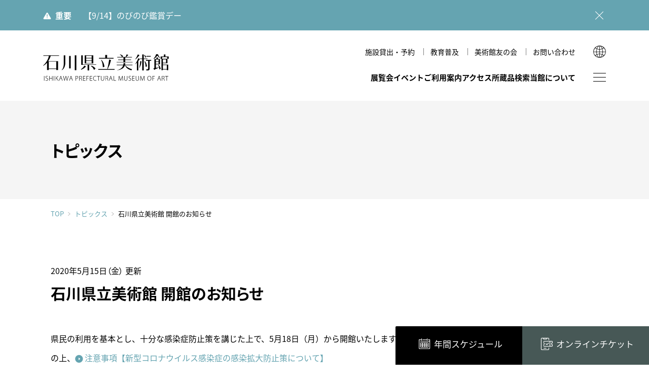

--- FILE ---
content_type: text/html; charset=UTF-8
request_url: https://www.ishibi.pref.ishikawa.jp/news-detail/8606/
body_size: 37115
content:
<!DOCTYPE html>
<html lang="ja">

<head>
	<meta charset="utf-8">
	<meta http-equiv="X-UA-Compatible" content="IE=edge">
	<meta name="viewport" content="width=device-width,initial-scale=1.0">
	<meta name="format-detection" content="telephone=no">
	<meta name="mobile-web-app-capable" content="yes">
	<meta name="apple-mobile-web-app-status-bar-style" content="black">

		<title>石川県立美術館 開館のお知らせ | トピックス | 石川県立美術館</title>
<meta name='robots' content='max-image-preview:large' />
<link rel='dns-prefetch' href='//ajax.googleapis.com' />
<style id='global-styles-inline-css' type='text/css'>
body{--wp--preset--color--black: #000000;--wp--preset--color--cyan-bluish-gray: #abb8c3;--wp--preset--color--white: #ffffff;--wp--preset--color--pale-pink: #f78da7;--wp--preset--color--vivid-red: #cf2e2e;--wp--preset--color--luminous-vivid-orange: #ff6900;--wp--preset--color--luminous-vivid-amber: #fcb900;--wp--preset--color--light-green-cyan: #7bdcb5;--wp--preset--color--vivid-green-cyan: #00d084;--wp--preset--color--pale-cyan-blue: #8ed1fc;--wp--preset--color--vivid-cyan-blue: #0693e3;--wp--preset--color--vivid-purple: #9b51e0;--wp--preset--color--red: #ce0000;--wp--preset--color--blue: #65a4b1;--wp--preset--color--green: #5b8165;--wp--preset--color--yellow: #ffe600;--wp--preset--color--gray: #f1f1f1;--wp--preset--color--transparent: transparent;--wp--preset--gradient--vivid-cyan-blue-to-vivid-purple: linear-gradient(135deg,rgba(6,147,227,1) 0%,rgb(155,81,224) 100%);--wp--preset--gradient--light-green-cyan-to-vivid-green-cyan: linear-gradient(135deg,rgb(122,220,180) 0%,rgb(0,208,130) 100%);--wp--preset--gradient--luminous-vivid-amber-to-luminous-vivid-orange: linear-gradient(135deg,rgba(252,185,0,1) 0%,rgba(255,105,0,1) 100%);--wp--preset--gradient--luminous-vivid-orange-to-vivid-red: linear-gradient(135deg,rgba(255,105,0,1) 0%,rgb(207,46,46) 100%);--wp--preset--gradient--very-light-gray-to-cyan-bluish-gray: linear-gradient(135deg,rgb(238,238,238) 0%,rgb(169,184,195) 100%);--wp--preset--gradient--cool-to-warm-spectrum: linear-gradient(135deg,rgb(74,234,220) 0%,rgb(151,120,209) 20%,rgb(207,42,186) 40%,rgb(238,44,130) 60%,rgb(251,105,98) 80%,rgb(254,248,76) 100%);--wp--preset--gradient--blush-light-purple: linear-gradient(135deg,rgb(255,206,236) 0%,rgb(152,150,240) 100%);--wp--preset--gradient--blush-bordeaux: linear-gradient(135deg,rgb(254,205,165) 0%,rgb(254,45,45) 50%,rgb(107,0,62) 100%);--wp--preset--gradient--luminous-dusk: linear-gradient(135deg,rgb(255,203,112) 0%,rgb(199,81,192) 50%,rgb(65,88,208) 100%);--wp--preset--gradient--pale-ocean: linear-gradient(135deg,rgb(255,245,203) 0%,rgb(182,227,212) 50%,rgb(51,167,181) 100%);--wp--preset--gradient--electric-grass: linear-gradient(135deg,rgb(202,248,128) 0%,rgb(113,206,126) 100%);--wp--preset--gradient--midnight: linear-gradient(135deg,rgb(2,3,129) 0%,rgb(40,116,252) 100%);--wp--preset--duotone--dark-grayscale: url('#wp-duotone-dark-grayscale');--wp--preset--duotone--grayscale: url('#wp-duotone-grayscale');--wp--preset--duotone--purple-yellow: url('#wp-duotone-purple-yellow');--wp--preset--duotone--blue-red: url('#wp-duotone-blue-red');--wp--preset--duotone--midnight: url('#wp-duotone-midnight');--wp--preset--duotone--magenta-yellow: url('#wp-duotone-magenta-yellow');--wp--preset--duotone--purple-green: url('#wp-duotone-purple-green');--wp--preset--duotone--blue-orange: url('#wp-duotone-blue-orange');--wp--preset--font-size--small: 13px;--wp--preset--font-size--medium: 1rem;--wp--preset--font-size--large: 1.3rem;--wp--preset--font-size--x-large: 42px;--wp--preset--font-size--samll: 0.8rem;--wp--preset--font-size--ex-large: 1.5rem;--wp--preset--spacing--20: 0.44rem;--wp--preset--spacing--30: 0.67rem;--wp--preset--spacing--40: 1rem;--wp--preset--spacing--50: 1.5rem;--wp--preset--spacing--60: 2.25rem;--wp--preset--spacing--70: 3.38rem;--wp--preset--spacing--80: 5.06rem;}body { margin: 0; }.wp-site-blocks > .alignleft { float: left; margin-right: 2em; }.wp-site-blocks > .alignright { float: right; margin-left: 2em; }.wp-site-blocks > .aligncenter { justify-content: center; margin-left: auto; margin-right: auto; }.wp-site-blocks > * { margin-block-start: 0; margin-block-end: 0; }.wp-site-blocks > * + * { margin-block-start: 0; }body { --wp--style--block-gap: 0; }body .is-layout-flow > *{margin-block-start: 0;margin-block-end: 0;}body .is-layout-flow > * + *{margin-block-start: 0;margin-block-end: 0;}body .is-layout-constrained > *{margin-block-start: 0;margin-block-end: 0;}body .is-layout-constrained > * + *{margin-block-start: 0;margin-block-end: 0;}body .is-layout-flex{gap: 0;}body .is-layout-flow > .alignleft{float: left;margin-inline-start: 0;margin-inline-end: 2em;}body .is-layout-flow > .alignright{float: right;margin-inline-start: 2em;margin-inline-end: 0;}body .is-layout-flow > .aligncenter{margin-left: auto !important;margin-right: auto !important;}body .is-layout-constrained > .alignleft{float: left;margin-inline-start: 0;margin-inline-end: 2em;}body .is-layout-constrained > .alignright{float: right;margin-inline-start: 2em;margin-inline-end: 0;}body .is-layout-constrained > .aligncenter{margin-left: auto !important;margin-right: auto !important;}body .is-layout-constrained > :where(:not(.alignleft):not(.alignright):not(.alignfull)){max-width: var(--wp--style--global--content-size);margin-left: auto !important;margin-right: auto !important;}body .is-layout-constrained > .alignwide{max-width: var(--wp--style--global--wide-size);}body .is-layout-flex{display: flex;}body .is-layout-flex{flex-wrap: wrap;align-items: center;}body .is-layout-flex > *{margin: 0;}body{padding-top: 0px;padding-right: 0px;padding-bottom: 0px;padding-left: 0px;}a:where(:not(.wp-element-button)){text-decoration: underline;}.wp-element-button, .wp-block-button__link{background-color: #32373c;border-width: 0;color: #fff;font-family: inherit;font-size: inherit;line-height: inherit;padding: calc(0.667em + 2px) calc(1.333em + 2px);text-decoration: none;}.has-black-color{color: var(--wp--preset--color--black) !important;}.has-cyan-bluish-gray-color{color: var(--wp--preset--color--cyan-bluish-gray) !important;}.has-white-color{color: var(--wp--preset--color--white) !important;}.has-pale-pink-color{color: var(--wp--preset--color--pale-pink) !important;}.has-vivid-red-color{color: var(--wp--preset--color--vivid-red) !important;}.has-luminous-vivid-orange-color{color: var(--wp--preset--color--luminous-vivid-orange) !important;}.has-luminous-vivid-amber-color{color: var(--wp--preset--color--luminous-vivid-amber) !important;}.has-light-green-cyan-color{color: var(--wp--preset--color--light-green-cyan) !important;}.has-vivid-green-cyan-color{color: var(--wp--preset--color--vivid-green-cyan) !important;}.has-pale-cyan-blue-color{color: var(--wp--preset--color--pale-cyan-blue) !important;}.has-vivid-cyan-blue-color{color: var(--wp--preset--color--vivid-cyan-blue) !important;}.has-vivid-purple-color{color: var(--wp--preset--color--vivid-purple) !important;}.has-red-color{color: var(--wp--preset--color--red) !important;}.has-blue-color{color: var(--wp--preset--color--blue) !important;}.has-green-color{color: var(--wp--preset--color--green) !important;}.has-yellow-color{color: var(--wp--preset--color--yellow) !important;}.has-gray-color{color: var(--wp--preset--color--gray) !important;}.has-transparent-color{color: var(--wp--preset--color--transparent) !important;}.has-black-background-color{background-color: var(--wp--preset--color--black) !important;}.has-cyan-bluish-gray-background-color{background-color: var(--wp--preset--color--cyan-bluish-gray) !important;}.has-white-background-color{background-color: var(--wp--preset--color--white) !important;}.has-pale-pink-background-color{background-color: var(--wp--preset--color--pale-pink) !important;}.has-vivid-red-background-color{background-color: var(--wp--preset--color--vivid-red) !important;}.has-luminous-vivid-orange-background-color{background-color: var(--wp--preset--color--luminous-vivid-orange) !important;}.has-luminous-vivid-amber-background-color{background-color: var(--wp--preset--color--luminous-vivid-amber) !important;}.has-light-green-cyan-background-color{background-color: var(--wp--preset--color--light-green-cyan) !important;}.has-vivid-green-cyan-background-color{background-color: var(--wp--preset--color--vivid-green-cyan) !important;}.has-pale-cyan-blue-background-color{background-color: var(--wp--preset--color--pale-cyan-blue) !important;}.has-vivid-cyan-blue-background-color{background-color: var(--wp--preset--color--vivid-cyan-blue) !important;}.has-vivid-purple-background-color{background-color: var(--wp--preset--color--vivid-purple) !important;}.has-red-background-color{background-color: var(--wp--preset--color--red) !important;}.has-blue-background-color{background-color: var(--wp--preset--color--blue) !important;}.has-green-background-color{background-color: var(--wp--preset--color--green) !important;}.has-yellow-background-color{background-color: var(--wp--preset--color--yellow) !important;}.has-gray-background-color{background-color: var(--wp--preset--color--gray) !important;}.has-transparent-background-color{background-color: var(--wp--preset--color--transparent) !important;}.has-black-border-color{border-color: var(--wp--preset--color--black) !important;}.has-cyan-bluish-gray-border-color{border-color: var(--wp--preset--color--cyan-bluish-gray) !important;}.has-white-border-color{border-color: var(--wp--preset--color--white) !important;}.has-pale-pink-border-color{border-color: var(--wp--preset--color--pale-pink) !important;}.has-vivid-red-border-color{border-color: var(--wp--preset--color--vivid-red) !important;}.has-luminous-vivid-orange-border-color{border-color: var(--wp--preset--color--luminous-vivid-orange) !important;}.has-luminous-vivid-amber-border-color{border-color: var(--wp--preset--color--luminous-vivid-amber) !important;}.has-light-green-cyan-border-color{border-color: var(--wp--preset--color--light-green-cyan) !important;}.has-vivid-green-cyan-border-color{border-color: var(--wp--preset--color--vivid-green-cyan) !important;}.has-pale-cyan-blue-border-color{border-color: var(--wp--preset--color--pale-cyan-blue) !important;}.has-vivid-cyan-blue-border-color{border-color: var(--wp--preset--color--vivid-cyan-blue) !important;}.has-vivid-purple-border-color{border-color: var(--wp--preset--color--vivid-purple) !important;}.has-red-border-color{border-color: var(--wp--preset--color--red) !important;}.has-blue-border-color{border-color: var(--wp--preset--color--blue) !important;}.has-green-border-color{border-color: var(--wp--preset--color--green) !important;}.has-yellow-border-color{border-color: var(--wp--preset--color--yellow) !important;}.has-gray-border-color{border-color: var(--wp--preset--color--gray) !important;}.has-transparent-border-color{border-color: var(--wp--preset--color--transparent) !important;}.has-vivid-cyan-blue-to-vivid-purple-gradient-background{background: var(--wp--preset--gradient--vivid-cyan-blue-to-vivid-purple) !important;}.has-light-green-cyan-to-vivid-green-cyan-gradient-background{background: var(--wp--preset--gradient--light-green-cyan-to-vivid-green-cyan) !important;}.has-luminous-vivid-amber-to-luminous-vivid-orange-gradient-background{background: var(--wp--preset--gradient--luminous-vivid-amber-to-luminous-vivid-orange) !important;}.has-luminous-vivid-orange-to-vivid-red-gradient-background{background: var(--wp--preset--gradient--luminous-vivid-orange-to-vivid-red) !important;}.has-very-light-gray-to-cyan-bluish-gray-gradient-background{background: var(--wp--preset--gradient--very-light-gray-to-cyan-bluish-gray) !important;}.has-cool-to-warm-spectrum-gradient-background{background: var(--wp--preset--gradient--cool-to-warm-spectrum) !important;}.has-blush-light-purple-gradient-background{background: var(--wp--preset--gradient--blush-light-purple) !important;}.has-blush-bordeaux-gradient-background{background: var(--wp--preset--gradient--blush-bordeaux) !important;}.has-luminous-dusk-gradient-background{background: var(--wp--preset--gradient--luminous-dusk) !important;}.has-pale-ocean-gradient-background{background: var(--wp--preset--gradient--pale-ocean) !important;}.has-electric-grass-gradient-background{background: var(--wp--preset--gradient--electric-grass) !important;}.has-midnight-gradient-background{background: var(--wp--preset--gradient--midnight) !important;}.has-small-font-size{font-size: var(--wp--preset--font-size--small) !important;}.has-medium-font-size{font-size: var(--wp--preset--font-size--medium) !important;}.has-large-font-size{font-size: var(--wp--preset--font-size--large) !important;}.has-x-large-font-size{font-size: var(--wp--preset--font-size--x-large) !important;}.has-samll-font-size{font-size: var(--wp--preset--font-size--samll) !important;}.has-ex-large-font-size{font-size: var(--wp--preset--font-size--ex-large) !important;}
.wp-block-navigation a:where(:not(.wp-element-button)){color: inherit;}
.wp-block-pullquote{font-size: 1.5em;line-height: 1.6;}
</style>
<link rel='stylesheet' id='quiz-maker-css' href='https://www.ishibi.pref.ishikawa.jp/wp-content/plugins/quiz-maker/public/css/quiz-maker-public.css' type='text/css' media='all' />
<link rel='stylesheet' id='default-style-css' href='https://www.ishibi.pref.ishikawa.jp/assets/css/style.css' type='text/css' media='all' />
<link rel="canonical" href="https://www.ishibi.pref.ishikawa.jp/news-detail/8606/" />
					<meta name="description" content="国宝《色絵雉香炉》、古九谷や加賀藩ゆかりの古美術、石川の作家による近現代工芸／絵画／彫刻をご紹介。">
		<meta property="og:title" content="石川県立美術館 開館のお知らせ | トピックス | 石川県立美術館" />
		<meta property="og:type" content="website" />
		<meta property="og:url" content="https://www.ishibi.pref.ishikawa.jp/news-detail/8606/" />
		<meta property="og:image" content="https://www.ishibi.pref.ishikawa.jp/assets/img/ogpimg.jpg" />
		<meta property="og:site_name" content="石川県立美術館" />
		<meta property="og:description" content="国宝《色絵雉香炉》、古九谷や加賀藩ゆかりの古美術、石川の作家による近現代工芸／絵画／彫刻をご紹介。" />
	
<!-- GA4: gtag.js（UAは読み込まない） -->
<script async src="https://www.googletagmanager.com/gtag/js?id=G-8TCDZFWGHR"></script>
<script>
  window.dataLayer = window.dataLayer || [];
  function gtag(){ dataLayer.push(arguments); }
  gtag('js', new Date());

  gtag('config', 'G-8TCDZFWGHR', {
    cookie_domain: 'www.ishibi.pref.ishikawa.jp', // ← 最も確実
    cookie_flags: 'SameSite=Lax;Secure',           // HTTPS 前提
    cookie_update: false                           // ← expires の毎回更新を止める（警告が出にくくなる）
    // cookie_expires: 63072000 // 必要なら明示（秒）= 2年
  });
</script>


	<link rel="icon" href="/favicon.ico">
	<link rel="icon" href="/favicon.svg" type="image/svg+xml">
	<link rel="apple-touch-icon" href="https://www.ishibi.pref.ishikawa.jp/assets/img/com/apple-touch-icon.png"><!-- 180×180 -->
	<link rel="manifest" href="https://www.ishibi.pref.ishikawa.jp/assets/manifest.webmanifest">


</head>

<body id="top" class="news page jp">
 
	<noscript>
		<div id="noscript">javascriptを有効にしてください。当サイトをJavaScript無効のままご覧いただいた場合、正しい情報を取得できない場合がございます。</div>
	</noscript>
<!-- Google Tag Manager (noscript) -->
<noscript><iframe src="https://www.googletagmanager.com/ns.html?id=GTM-TXLJ6R7"
height="0" width="0" style="display:none;visibility:hidden"></iframe></noscript>
<!-- End Google Tag Manager (noscript) -->

	<div id="loader">
		<div></div>
	</div>

			<div id="warning-box">
		<div class="warning-inner">
			<strong>重要</strong>
						<p><a href="https://www.ishibi.pref.ishikawa.jp/news-detail/nobi-0914/" >【9/14】のびのび鑑賞デー</a></p>
			<button></button>
		</div>
	</div><!-- /warning-box -->
	

	<header id="header">
		<div class="header-inner common-inner">

			<h1 class="logo"><a href="https://www.ishibi.pref.ishikawa.jp">石川県立美術館</a></h1>

			<div class="nav_wrap">
				<div class="snav">
					<ul>
																														<li><a href="https://www.ishibi.pref.ishikawa.jp/rental/hall/"  class="">施設貸出・予約</a></li>
																														<li><a href="https://www.ishibi.pref.ishikawa.jp/education/"  class="">教育普及</a></li>
																														<li><a href="https://www.ishibi.pref.ishikawa.jp/member/"  class="">美術館友の会</a></li>
																														<li><a href="https://www.ishibi.pref.ishikawa.jp/contact/"  class="">お問い合わせ</a></li>
																	</ul>
				</div>

				<nav id="gnav">
					<ul>
												<li>
							<a href="#" class="has-child ">展覧会</a>
							<div class="gnav-child">
								<div class="common-inner gnav-child-inner">
									<div class="gnav-child-title">
										<span>展覧会</span>
									</div>
									<ul>
										<li><a href="https://www.ishibi.pref.ishikawa.jp/exhibition/"  class="">展覧会一覧</a></li>
																				<li><a href="https://www.ishibi.pref.ishikawa.jp/wp-content/upload/2023/03/nenkan_2025.pdf" target="_blank">年間スケジュール</a></li>
																			</ul>
								</div>
							</div>
						</li>

												<li><a href="https://www.ishibi.pref.ishikawa.jp/event/"  class="">イベント</a></li>

																		<li>
							<a class="has-child " href="#" >ご利用案内</a>
														<div class="gnav-child">
								<div class="common-inner gnav-child-inner">
									<div class="gnav-child-title">
										<span>ご利用案内</span>
									</div>
									<ul>
																																										<li><a class=""  href="https://www.ishibi.pref.ishikawa.jp/guide/hours/" >開館時間・休館日・観覧料</a></li>
																																																					<li><a class=""  href="https://www.ishibi.pref.ishikawa.jp/guide/discount/" >各種割引・優待</a></li>
																																																					<li><a class=""  href="https://www.ishibi.pref.ishikawa.jp/guide/floormap/" >フロアマップ</a></li>
																																																					<li><a class=""  href="https://www.ishibi.pref.ishikawa.jp/guide/accesibility/" >館内設備・バリアフリー情報</a></li>
																																																					<li><a class=""  href="https://www.ishibi.pref.ishikawa.jp/guide/vr-theater/" >VRシアター</a></li>
																																																					<li><a class=""  href="https://www.ishibi.pref.ishikawa.jp/guide/shop/" >ショップ</a></li>
																																																					<li><a class=""  href="https://www.ishibi.pref.ishikawa.jp/guide/cafe/" >カフェ</a></li>
																																																					<li><a class=""  href="https://www.ishibi.pref.ishikawa.jp/guide/around/" >周辺環境</a></li>
																																																					<li><a class=""  href="https://www.ishibi.pref.ishikawa.jp/guide/hirosaka/" >広坂別館</a></li>
																																																					<li><a class=""  href="https://www.ishibi.pref.ishikawa.jp/guide/visitor-policies/" >来館時のお願い</a></li>
																														</ul>
								</div>
							</div>
													</li>

																		<li>
							<a class=" " href="https://www.ishibi.pref.ishikawa.jp/access/" >アクセス</a>
													</li>

						<li><a href="https://www.ishibi.pref.ishikawa.jp/collection/">所蔵品検索</a></li>

																		<li>
							<a class="has-child " href="#" >当館について</a>
														<div class="gnav-child">
								<div class="common-inner gnav-child-inner">
									<div class="gnav-child-title">
										<span>当館について</span>
									</div>
									<ul>
																																										<li><a class=""  href="https://www.ishibi.pref.ishikawa.jp/about/history/" >美術館のあゆみ</a></li>
																																																					<li><a class=""  href="https://www.ishibi.pref.ishikawa.jp/about/mag/" >美術館だより</a></li>
																																																					<li><a class=""  href="https://www.ishibi.pref.ishikawa.jp/about/publication/" >図録・刊行物</a></li>
																																																					<li><a class=""  href="https://www.ishibi.pref.ishikawa.jp/about/mission/" >運営理念</a></li>
																																																					<li><a class=""  href="https://www.ishibi.pref.ishikawa.jp/about/research/" >研究紀要</a></li>
																														</ul>
								</div>
							</div>
													</li>
					</ul>
				</nav>
			</div>

			<div class="btn-wrap">
				<span id="sitemap-btn"></span>
			</div>

			<div class="global">
				<button class="btn-lang"></button>
			</div>

			<div class="global-child">
				<p>LANGUAGE</p>
				<ul>
					<li><a href="https://www.ishibi.pref.ishikawa.jp/en/">English</a></li>
					<li><a href="https://www.ishibi.pref.ishikawa.jp/kr/">한국어</a></li>
					<li><a href="https://www.ishibi.pref.ishikawa.jp/cn/">简体中文</a></li>
					<li><a href="https://www.ishibi.pref.ishikawa.jp/tw/">繁體中文</a></li>
				</ul>
			</div>
		</div><!-- header-inner -->
	</header>
	<main class="contents-wrap">


<div id="page-title" class="common-inner">
  <h2>トピックス</h2>
</div><!-- /page-title -->

	<div id="breadcrumbs" class="common-inner">
  <a href="https://www.ishibi.pref.ishikawa.jp">TOP</a><a href="https://www.ishibi.pref.ishikawa.jp/news-list/">トピックス</a><span>石川県立美術館 開館のお知らせ</span>
</div><!-- /breadcrumbs -->

<section class="contents-body common-inner cf">

<div class="info-page-title">
	<div class="info-item-header">
		<div class="info-item-date"><time datetime="2020-05-15">2020年5月15日（金）</time>  更新</div>
			</div>
	<h3>
			石川県立美術館 開館のお知らせ	</h3>
</div>
<p>県民の利用を基本とし、十分な感染症防止策を講じた上で、5月18日（月）から開館いたします。ご来館の際は本ウェブサイトにて最新の情報をご確認の上、<a class="link_arw" href="https://www.ishibi.pref.ishikawa.jp/exhibition/8568/">注意事項【新型コロナウイルス感染症の感染拡大防止策について】</a><br />
 を必ずお読みの上お越しください。</p>
<p> <a href="https://www.ishibi.pref.ishikawa.jp/wp-content/upload/2020/05/kaikan3.jpg"><img decoding="async" width="3659" height="2270" class="size-full wp-image-8797 alignleft" alt="" src="https://www.ishibi.pref.ishikawa.jp/wp-content/upload/2020/05/kaikan3.jpg" /></a><a href="https://www.ishibi.pref.ishikawa.jp/wp-content/upload/2020/05/kaikan2.jpg"></a><a href="https://www.ishibi.pref.ishikawa.jp/wp-content/upload/2020/05/kaikan-2.jpg"></a></p></section><!-- /contents-body -->


<section id="info-box" class="common-inner">
		<div class="info-box-title">最新のトピックス</div>

	<ul class="info-items">
						<li class="info-item">
						<a class="info-item-inner" href="https://www.ishibi.pref.ishikawa.jp/news-detail/nobi-0914/" >
							<div class="info-item-header">
						<div class="info-item-date"><time datetime="2025-08-11">2025年8月11日(月)</time>  更新</div>
				</div>
				<div class="info-item-title">【9/14】のびのび鑑賞デー</div>
						</a>
					</li>
						<li class="info-item">
						<a class="info-item-inner" href="https://www.ishibi.pref.ishikawa.jp/news-detail/news-17258-3-2-2/" >
							<div class="info-item-header">
						<div class="info-item-date"><time datetime="2025-08-05">2025年8月5日(火)</time>  更新</div>
				</div>
				<div class="info-item-title">【9/1】コレクション展観覧無料の日</div>
						</a>
					</li>
						<li class="info-item">
						<a class="info-item-inner" href="https://www.ishibi.pref.ishikawa.jp/news-detail/13898-2-2-2-2-2-2-2-2-2-2-2-2-2-2-2-2-2-2-2-2-2-2-2-2-2/" >
							<div class="info-item-header">
						<div class="info-item-date"><time datetime="2025-08-01">2025年8月1日(金)</time>  更新</div>
				</div>
				<div class="info-item-title">美術館だより第502号を公開しました</div>
						</a>
					</li>
			</ul>
		<div class="info-box-button">
		<a class="link_arw reverse-color" href="https://www.ishibi.pref.ishikawa.jp/news-list/">トピックス一覧へ戻る</a>
	</div>
</section>


 

<div id="fix-nav">

	<div class="fix-nav-inner">
				<div class="fix-nav-today">
			<a href="https://www.ishibi.pref.ishikawa.jp/wp-content/upload/2023/03/nenkan_2025.pdf" target="_blank"><span>年間スケジュール</span></a>
		</div><!--
		--><div class="fix-nav-ticket">
			<a href="https://www.e-tix.jp/ishibi/" target="_blank"><span>オンラインチケット</span></a>
		</div>
	</div>
</div><!-- /fix-nav -->

</main>

<footer id="footer" class="common-inner">
<div id="footer-inner">
	<div id="footer-logo">
		<a href="https://www.ishibi.pref.ishikawa.jp">
			<img src="https://www.ishibi.pref.ishikawa.jp/assets/img/com/museum_illust-w.svg" alt=""><br>
			<img src="https://www.ishibi.pref.ishikawa.jp/assets/img/com/logo_w.svg" alt="石川県立美術館">
		</a>
	</div><!--/footer-logo -->
	<div id="footer-box">
		<div id="footer-address">
		<div id="footer-info">
			<p>
					〒920-0963 石川県金沢市出羽町2-1<span>［ <a href="https://goo.gl/maps/CokqpoRgs2ibSnXq6" target="_blank">Google Maps</a> ］</span><br>
					開館時間／9:30～18:00<span>（入室は17:30まで）</span>
			</p>
			<p class="notes">※ 年末年始、展示替えのため臨時休館あり</p>
		</div>
		<div id="footer-contact">
			<div class="footer-tel"><span class="tel-link">076-231-7580</span></div>
						<div class="footer-mail"><a href="https://www.ishibi.pref.ishikawa.jp/contact/" >問い合わせフォーム</a></div>
		</div>
		</div><!-- /footer-address -->
		<div id="footer-fnav">
			<ul>
								<li><a href="https://www.ishibi.pref.ishikawa.jp/news-list/" ><span>トピックス</span></a></li>
								<li><a href="https://www.ishibi.pref.ishikawa.jp/imagepolicy/" ><span>画像利用について</span></a></li>
								<li class="policy"><a href="https://www.ishibi.pref.ishikawa.jp/policy/" ><span>オンラインポリシー</span></a></li>
			</ul>
						<div id="footer-sns">
								<a class="i_twitter" href="https://twitter.com/ishikawa_premus" target="_blank"><span>Twitter</span></a>
												<a class="i_facebook" href="https://www.facebook.com/ishikawa.artmuseum/" target="_blank"><span>Facebook</span></a>
												<a class="i_youtube" href="https://www.youtube.com/playlist?list=PLxrgtxUGHvFVa76P9HwN1JYanRw53DQfZ" target="_blank"><span>YouTube</span></a>
							</div>
					</div><!-- /footer-fnav -->
	</div><!--/footer-box -->
</div><!-- /footer-inner -->
<small id="footer-copy">&copy; 1999 Ishikawa Prefectural Museum of Art.</small>
</footer>

<div id="go-top"><a href="#top"><span>↑</span></a></div>

<div id="sitemap">
	<div id="sitemap-inner">
		<div class="sitemap-wrap">
			<div class="sitemap-content">
				<div class="sitemap-menu-area">
					<ul id="sitemap-menu">
						<!--/gnav/-->
												<li>
							<a class="has-child   " href="https://www.ishibi.pref.ishikawa.jp/exhibition/" >展覧会</a>
							<div class="gnav-child ">
								<div class="gnav-child-inner">
									<ul>
										<li><a href="https://www.ishibi.pref.ishikawa.jp/exhibition/"  class="">展覧会一覧</a></li>
																				<li><a href="https://www.ishibi.pref.ishikawa.jp/wp-content/upload/2023/03/nenkan_2025.pdf" target="_blank">年間スケジュール</a></li>
																			</ul>
								</div>
							</div>
						</li>

												<li><a href="https://www.ishibi.pref.ishikawa.jp/event/"  class="">イベント</a></li>

																		<li>
							<a class="has-child  " href="https://www.ishibi.pref.ishikawa.jp/guide/hours/" >ご利用案内</a>
														<div class="gnav-child ">
								<div class="gnav-child-inner">
									<ul>
																																										<li><a class=""  href="https://www.ishibi.pref.ishikawa.jp/guide/hours/" >開館時間・休館日・観覧料</a></li>
																																																					<li><a class=""  href="https://www.ishibi.pref.ishikawa.jp/guide/discount/" >各種割引・優待</a></li>
																																																					<li><a class=""  href="https://www.ishibi.pref.ishikawa.jp/guide/floormap/" >フロアマップ</a></li>
																																																					<li><a class=""  href="https://www.ishibi.pref.ishikawa.jp/guide/accesibility/" >館内設備・バリアフリー情報</a></li>
																																																					<li><a class=""  href="https://www.ishibi.pref.ishikawa.jp/guide/vr-theater/" >VRシアター</a></li>
																																																					<li><a class=""  href="https://www.ishibi.pref.ishikawa.jp/guide/shop/" >ショップ</a></li>
																																																					<li><a class=""  href="https://www.ishibi.pref.ishikawa.jp/guide/cafe/" >カフェ</a></li>
																																																					<li><a class=""  href="https://www.ishibi.pref.ishikawa.jp/guide/around/" >周辺環境</a></li>
																																																					<li><a class=""  href="https://www.ishibi.pref.ishikawa.jp/guide/hirosaka/" >広坂別館</a></li>
																																																					<li><a class=""  href="https://www.ishibi.pref.ishikawa.jp/guide/visitor-policies/" >来館時のお願い</a></li>
																														</ul>
								</div>
							</div>
													</li>

																		<li><a href="https://www.ishibi.pref.ishikawa.jp/access/"  class=" ">アクセス</a>
												</li>

						<li>
							<a class="has-child" href="https://www.ishibi.pref.ishikawa.jp/collection/">所蔵品検索</a>
							<div class="gnav-child">
								<div class="gnav-child-inner">
									<ul>
										<li><a href="https://www.ishibi.pref.ishikawa.jp/collection/">条件検索</a></li>
										<li><a href="https://www.ishibi.pref.ishikawa.jp/collection/index.php?app=meibo&mode=kana_list">作家</a></li>
										<li><a href="https://www.ishibi.pref.ishikawa.jp/collection/index.php?app=shiryo&mode=search_gihou">技法・様式</a></li>
										<li><a href="https://www.ishibi.pref.ishikawa.jp/collection/index.php?app=shiryo&mode=search_theme">文様・テーマ</a></li>
										<li><a href="https://www.ishibi.pref.ishikawa.jp/collection/index.php?app=shiryo&mode=search_genre">ジャンル</a></li>
										<li><a href="https://www.ishibi.pref.ishikawa.jp/collection/index.php?app=shiryo&mode=search_osusume">学芸員おすすめ</a></li>
									</ul>
								</div>
							</div>
						</li>
						
																		<li>
							<a class="has-child  " href="https://www.ishibi.pref.ishikawa.jp/about/history/" >当館について</a>
														<div class="gnav-child ">
								<div class="gnav-child-inner">
									<ul>
																																										<li><a class=""  href="https://www.ishibi.pref.ishikawa.jp/about/history/" >美術館のあゆみ</a></li>
																																																					<li><a class=""  href="https://www.ishibi.pref.ishikawa.jp/about/mag/" >美術館だより</a></li>
																																																					<li><a class=""  href="https://www.ishibi.pref.ishikawa.jp/about/publication/" >図録・刊行物</a></li>
																																																					<li><a class=""  href="https://www.ishibi.pref.ishikawa.jp/about/mission/" >運営理念</a></li>
																																																					<li><a class=""  href="https://www.ishibi.pref.ishikawa.jp/about/research/" >研究紀要</a></li>
																														</ul>
								</div>
							</div>
													</li>
						<!--/snav/-->

																		<li>
							<a class="has-child  " href="https://www.ishibi.pref.ishikawa.jp/rental/hall/" >施設貸出・予約</a>
														<div class="gnav-child ">
								<div class="gnav-child-inner">
									<ul>
																																										<li><a class=""  href="https://www.ishibi.pref.ishikawa.jp/rental/hall/" >ホール（本館）</a></li>
																																																					<li><a class=""  href="https://www.ishibi.pref.ishikawa.jp/rental/hirosaka_hall/" >多目的室（広坂別館）</a></li>
																																																					<li><a class=""  href="https://www.ishibi.pref.ishikawa.jp/rental/hirosaka_jproom/" >和室（広坂別館）</a></li>
																														</ul>
								</div>
							</div>
													</li>

																		<li><a class="  " href="https://www.ishibi.pref.ishikawa.jp/education/" >教育普及</a>
													</li>

																		<li><a class="  " href="https://www.ishibi.pref.ishikawa.jp/member/" >美術館友の会</a>
													</li>

																		<li>
							<a class="has-child  " href="https://www.ishibi.pref.ishikawa.jp/contact/" >お問い合わせ</a>
														<div class="gnav-child ">
								<div class="gnav-child-inner">
									<ul>
										<li class="sp_view"><a href="https://www.ishibi.pref.ishikawa.jp/contact/" >お問い合わせ</a></li>
																																										<li><a class=""  href="https://www.ishibi.pref.ishikawa.jp/contact/faq/" >よくあるご質問</a></li>
																														</ul>
								</div>
							</div>
													</li>
						<!--/fnav/-->
						<li>
							<div class="gnav-other">
								<div class="gnav-child-inner">
									<ul>
																				<li><a href="https://www.ishibi.pref.ishikawa.jp/news-list/"  class="on"><span>トピックス</span></a></li>

																				<li><a href="https://www.ishibi.pref.ishikawa.jp/imagepolicy/"  class=""><span>画像利用について</span></a></li>

																				<li><a href="https://www.ishibi.pref.ishikawa.jp/policy/"  class=""><span>オンラインポリシー</span></a></li>
									</ul>
								</div>
							</div>
						</li>
						<!--/onav/-->
						<li>
							<div class="gnav-other">
								<div class="gnav-child-inner">
									<ul>
										<li><a href="/edu_online/" target="_blank"><span>おうちで楽しむ石川県立美術館</span></a></li>
										<li><a href="/studio/" target="_blank"><span>石川県文化財保存修復工房</span></a></li>
									</ul>
								</div>
							</div>
						</li>
					</ul><!-- sitemap-menu -->
				</div>
			</div>

						<div id="sitemap-sns">
				<div>FOLLOW US</div>
								<a class="icon-t" href="https://twitter.com/ishikawa_premus" target="_blank"><span>Twitter</span></a>
												<a class="icon-f" href="https://www.facebook.com/ishikawa.artmuseum/" target="_blank"><span>Facebook</span></a>
												<a class="icon-y" href="https://www.youtube.com/playlist?list=PLxrgtxUGHvFVa76P9HwN1JYanRw53DQfZ" target="_blank"><span>YouTube</span></a>
							</div>
					</div>

	</div><!-- sitemap-inner -->

	<div class="is-child-area"></div>
</div><!-- /sitemap -->


<div class="global-child is-sp">
	<div class="global-child-header">
		<div id="global-child-logo">
			<a href="https://www.ishibi.pref.ishikawa.jp">石川県立美術館</a>
		</div><!--/ sitemap-logo -->
		<div class="global">
			<button class="btn-lang"></button>
		</div>
		<div class="btn-wrap">
			<span class="sitemap-btn"></span>
		</div>
	</div>
	<ul class="lang-items">
		<li><a href="https://www.ishibi.pref.ishikawa.jp/en">English</a></li>
		<li><a href="https://www.ishibi.pref.ishikawa.jp/kr/">한국어</a></li>
		<li><a href="https://www.ishibi.pref.ishikawa.jp/cn/">简体中文</a></li>
		<li><a href="https://www.ishibi.pref.ishikawa.jp/tw/">繁體中文</a></li>
	</ul>
</div>

<script>var doc_root = 'https://www.ishibi.pref.ishikawa.jp';</script>
<script>var web_root = 'https://www.ishibi.pref.ishikawa.jp';</script>
<script type='text/javascript' src='https://ajax.googleapis.com/ajax/libs/jquery/3.6.0/jquery.min.js' id='jquery-js'></script>
<script type='text/javascript' src='https://www.ishibi.pref.ishikawa.jp/assets/js/swiper-bundle.min.js' id='swiper-js'></script>
<script type='text/javascript' src='https://www.ishibi.pref.ishikawa.jp/assets/js/lightcase.js' id='lightcase-js'></script>
<script type='text/javascript' src='https://www.ishibi.pref.ishikawa.jp/assets/js/js.cookie.min.js' id='cookie-js'></script>
<script type='text/javascript' src='https://www.ishibi.pref.ishikawa.jp/assets/js/main.js?20250820' id='main-js'></script>

</body>
</html><!-- WP Fastest Cache file was created in 0.26105999946594 seconds, on 26-08-25 10:39:34 --><!-- via php -->